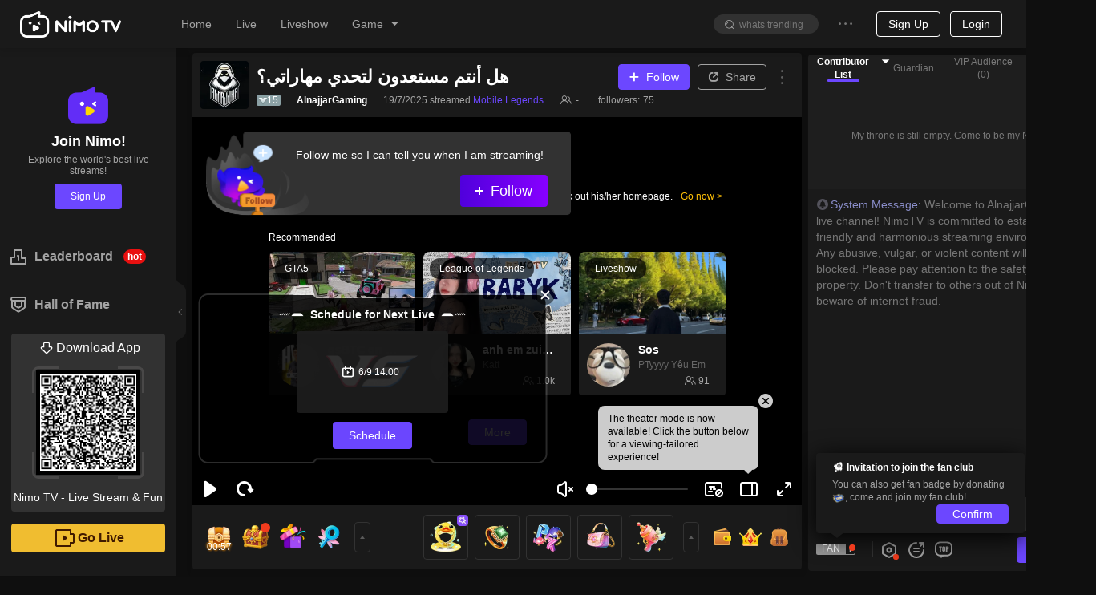

--- FILE ---
content_type: application/javascript; charset=utf-8
request_url: https://www.nimo.tv/nms/4303.8adbe275af54811f.js
body_size: 20611
content:
(self.webpackChunknimo_web_frontend=self.webpackChunknimo_web_frontend||[]).push([[4303],{3806:function(t){for(var e={glog:function(t){if(t<1)throw Error("glog("+t+")");return e.LOG_TABLE[t]},gexp:function(t){for(;t<0;)t+=255;for(;t>=256;)t-=255;return e.EXP_TABLE[t]},EXP_TABLE:Array(256),LOG_TABLE:Array(256)},n=0;n<8;n++)e.EXP_TABLE[n]=1<<n;for(var n=8;n<256;n++)e.EXP_TABLE[n]=e.EXP_TABLE[n-4]^e.EXP_TABLE[n-5]^e.EXP_TABLE[n-6]^e.EXP_TABLE[n-8];for(var n=0;n<255;n++)e.LOG_TABLE[e.EXP_TABLE[n]]=n;t.exports=e},12010:function(t,e,n){var r=n(82020);function i(t,e){this.totalCount=t,this.dataCount=e}i.RS_BLOCK_TABLE=[[1,26,19],[1,26,16],[1,26,13],[1,26,9],[1,44,34],[1,44,28],[1,44,22],[1,44,16],[1,70,55],[1,70,44],[2,35,17],[2,35,13],[1,100,80],[2,50,32],[2,50,24],[4,25,9],[1,134,108],[2,67,43],[2,33,15,2,34,16],[2,33,11,2,34,12],[2,86,68],[4,43,27],[4,43,19],[4,43,15],[2,98,78],[4,49,31],[2,32,14,4,33,15],[4,39,13,1,40,14],[2,121,97],[2,60,38,2,61,39],[4,40,18,2,41,19],[4,40,14,2,41,15],[2,146,116],[3,58,36,2,59,37],[4,36,16,4,37,17],[4,36,12,4,37,13],[2,86,68,2,87,69],[4,69,43,1,70,44],[6,43,19,2,44,20],[6,43,15,2,44,16],[4,101,81],[1,80,50,4,81,51],[4,50,22,4,51,23],[3,36,12,8,37,13],[2,116,92,2,117,93],[6,58,36,2,59,37],[4,46,20,6,47,21],[7,42,14,4,43,15],[4,133,107],[8,59,37,1,60,38],[8,44,20,4,45,21],[12,33,11,4,34,12],[3,145,115,1,146,116],[4,64,40,5,65,41],[11,36,16,5,37,17],[11,36,12,5,37,13],[5,109,87,1,110,88],[5,65,41,5,66,42],[5,54,24,7,55,25],[11,36,12],[5,122,98,1,123,99],[7,73,45,3,74,46],[15,43,19,2,44,20],[3,45,15,13,46,16],[1,135,107,5,136,108],[10,74,46,1,75,47],[1,50,22,15,51,23],[2,42,14,17,43,15],[5,150,120,1,151,121],[9,69,43,4,70,44],[17,50,22,1,51,23],[2,42,14,19,43,15],[3,141,113,4,142,114],[3,70,44,11,71,45],[17,47,21,4,48,22],[9,39,13,16,40,14],[3,135,107,5,136,108],[3,67,41,13,68,42],[15,54,24,5,55,25],[15,43,15,10,44,16],[4,144,116,4,145,117],[17,68,42],[17,50,22,6,51,23],[19,46,16,6,47,17],[2,139,111,7,140,112],[17,74,46],[7,54,24,16,55,25],[34,37,13],[4,151,121,5,152,122],[4,75,47,14,76,48],[11,54,24,14,55,25],[16,45,15,14,46,16],[6,147,117,4,148,118],[6,73,45,14,74,46],[11,54,24,16,55,25],[30,46,16,2,47,17],[8,132,106,4,133,107],[8,75,47,13,76,48],[7,54,24,22,55,25],[22,45,15,13,46,16],[10,142,114,2,143,115],[19,74,46,4,75,47],[28,50,22,6,51,23],[33,46,16,4,47,17],[8,152,122,4,153,123],[22,73,45,3,74,46],[8,53,23,26,54,24],[12,45,15,28,46,16],[3,147,117,10,148,118],[3,73,45,23,74,46],[4,54,24,31,55,25],[11,45,15,31,46,16],[7,146,116,7,147,117],[21,73,45,7,74,46],[1,53,23,37,54,24],[19,45,15,26,46,16],[5,145,115,10,146,116],[19,75,47,10,76,48],[15,54,24,25,55,25],[23,45,15,25,46,16],[13,145,115,3,146,116],[2,74,46,29,75,47],[42,54,24,1,55,25],[23,45,15,28,46,16],[17,145,115],[10,74,46,23,75,47],[10,54,24,35,55,25],[19,45,15,35,46,16],[17,145,115,1,146,116],[14,74,46,21,75,47],[29,54,24,19,55,25],[11,45,15,46,46,16],[13,145,115,6,146,116],[14,74,46,23,75,47],[44,54,24,7,55,25],[59,46,16,1,47,17],[12,151,121,7,152,122],[12,75,47,26,76,48],[39,54,24,14,55,25],[22,45,15,41,46,16],[6,151,121,14,152,122],[6,75,47,34,76,48],[46,54,24,10,55,25],[2,45,15,64,46,16],[17,152,122,4,153,123],[29,74,46,14,75,47],[49,54,24,10,55,25],[24,45,15,46,46,16],[4,152,122,18,153,123],[13,74,46,32,75,47],[48,54,24,14,55,25],[42,45,15,32,46,16],[20,147,117,4,148,118],[40,75,47,7,76,48],[43,54,24,22,55,25],[10,45,15,67,46,16],[19,148,118,6,149,119],[18,75,47,31,76,48],[34,54,24,34,55,25],[20,45,15,61,46,16]],i.getRSBlocks=function(t,e){var n=i.getRsBlockTable(t,e);if(void 0==n)throw Error("bad rs block @ typeNumber:"+t+"/errorCorrectLevel:"+e);for(var r=n.length/3,o=[],a=0;a<r;a++)for(var s=n[3*a+0],u=n[3*a+1],l=n[3*a+2],c=0;c<s;c++)o.push(new i(u,l));return o},i.getRsBlockTable=function(t,e){switch(e){case r.L:return i.RS_BLOCK_TABLE[(t-1)*4+0];case r.M:return i.RS_BLOCK_TABLE[(t-1)*4+1];case r.Q:return i.RS_BLOCK_TABLE[(t-1)*4+2];case r.H:return i.RS_BLOCK_TABLE[(t-1)*4+3];default:return}},t.exports=i},29163:function(t){t.exports={MODE_NUMBER:1,MODE_ALPHA_NUM:2,MODE_8BIT_BYTE:4,MODE_KANJI:8}},31235:function(t,e,n){"use strict";n.d(e,{A:function(){return K}});var r,i,o,a=n(85877),s=n(67871),u=n(64348),l=n(45091),c=n(82307),h=n(88342),f=n(95895),d=n(13007),v=n(61684),p=n(60301),m=n(92428);function g(t,e,n){return e=(0,l.default)(e),(0,u.default)(t,y()?Reflect.construct(e,n||[],(0,l.default)(t).constructor):e.apply(t,n))}function y(){try{var t=!Boolean.prototype.valueOf.call(Reflect.construct(Boolean,[],function(){}))}catch(t){}return(y=function(){return!!t})()}function b(t,e,n,r){var i=(0,c.A)((0,l.default)(1&r?t.prototype:t),e,n);return 2&r&&"function"==typeof i?function(t){return i.apply(n,t)}:i}var E=(0,v.default)(function t(e,n){(0,d.default)(this,t),(0,p.default)(this,"configRemote",void 0),(0,p.default)(this,"config",void 0),(0,p.default)(this,"headData",void 0),(0,p.default)(this,"frame",void 0),(0,p.default)(this,"textureMap",void 0),(0,p.default)(this,"canvas",void 0),(0,p.default)(this,"ctx",void 0),(0,p.default)(this,"srcData",void 0),"string"==typeof e?(this.configRemote=e,this.config={}):this.config=e||{},this.headData=n,this.frame=[],this.textureMap={}},[{key:"init",value:(r=(0,f.A)(m.mark(function t(){return m.wrap(function(t){for(;;)switch(t.prev=t.next){case 0:if(!this.configRemote){t.next=4;break}return t.next=3,this.getConfigBySrc(this.configRemote);case 3:this.config=t.sent;case 4:return t.next=6,this.parseSrc(this.config);case 6:return this.frame=this.config.frame||[],t.abrupt("return",this);case 8:case"end":return t.stop()}},t,this)})),function(){return r.apply(this,arguments)})},{key:"initCanvas",value:function(){if(!this.canvas){var t=document.createElement("canvas"),e=t.getContext("2d",{willReadFrequently:!0});t.style.display="none",document.body.appendChild(t),this.ctx=e,this.canvas=t}}},{key:"loadImg",value:function(t){return new Promise(function(e,n){var r=new Image;r.crossOrigin="anonymous",r.onload=function(){e(r)},r.onerror=function(e){console.error("frame 资源加载失败:"+t),n(Error("frame 资源加载失败:"+t))},r.src=t})}},{key:"parseSrc",value:function(t){var e,n=this,r=this.srcData={};return Promise.all((t.src||[]).map((e=(0,f.A)(m.mark(function e(i){var o;return m.wrap(function(e){for(;;)switch(e.prev=e.next){case 0:if(i.img=null,!(!n.headData[i.srcTag.slice(1,i.srcTag.length-1)]&&!n.headData[i.srcTag])){e.next=5;break}console.warn("vap: 融合信息没有传入：".concat(i.srcTag)),e.next=25;break;case 5:if("txt"!==i.srcType){e.next=12;break}n.headData.fontStyle&&!i.fontStyle&&(i.fontStyle=n.headData.fontStyle),i.textStr=n.headData[i.srcTag]||i.srcTag.replace(/\[(.*)\]/,function(t,e){return n.headData[e]}),n.initCanvas(),i.img=n.makeTextImg(i,t),e.next=24;break;case 12:if("img"!==i.srcType){e.next=24;break}return i.imgUrl=n.headData[i.srcTag]||i.srcTag.replace(/\[(.*)\]/,function(t,e){return n.headData[e]}),e.prev=14,e.next=17,n.loadImg(i.imgUrl);case 17:i.img=o=e.sent,"centerFull"===i.fitType&&i.w&&i.h&&o.width&&o.height&&(i.w=o.width,i.h=o.height),e.next=24;break;case 22:e.prev=22,e.t0=e.catch(14);case 24:i.img&&(r[i.srcId]=i);case 25:case"end":return e.stop()}},e,null,[[14,22]])})),function(t){return e.apply(this,arguments)}))).finally(function(){n.canvas&&n.canvas.parentNode.removeChild(n.canvas)})}},{key:"getConfigBySrc",value:function(t){return new Promise(function(e,n){var r=new XMLHttpRequest;r.open("GET",t,!0),r.responseType="json",r.onload=function(){r.status>=200&&r.status<300||304===r.status&&r.response?e(r.response):n(Error("http response invalid"+r.status))},r.send()})}},{key:"makeTextImg",value:function(t,e){var n=t.textStr,r=t.w,i=t.h,o=t.color,a=t.style,s=t.fontStyle,u=this.ctx,l=function(){var t=Math.min(r/n.length,i-8),e=["".concat(t,"px"),"Arial"];return"b"===a&&e.unshift("bold"),e.join(" ")};return"function"==typeof s?s.call(null,u,t,l,e):(u.canvas.width=r,u.canvas.height=i,u.textBaseline="middle",u.textAlign="center",s?"string"==typeof s?(u.font=s,u.fillStyle=o):"object"==typeof s&&(u.font=s.font||l(),u.fillStyle=s.color||o):(u.font=l(),u.fillStyle=o),u.clearRect(0,0,u.canvas.width,u.canvas.height),u.fillText(n,r/2,i/2)),u.getImageData(0,0,r,i)}},{key:"getFrame",value:function(t){return this.frame.find(function(e){return e.i===t})}}]);function x(t,e,n){var r=t.createShader(e);return t.shaderSource(r,n),t.compileShader(r),r}function C(t,e,n){var r=t.createTexture(),i=t.TEXTURE0+e;return t.activeTexture(i),t.bindTexture(t.TEXTURE_2D,r),t.texParameteri(t.TEXTURE_2D,t.TEXTURE_MIN_FILTER,t.NEAREST),t.texParameteri(t.TEXTURE_2D,t.TEXTURE_MAG_FILTER,t.NEAREST),t.texParameteri(t.TEXTURE_2D,t.TEXTURE_WRAP_S,t.CLAMP_TO_EDGE),t.texParameteri(t.TEXTURE_2D,t.TEXTURE_WRAP_T,t.CLAMP_TO_EDGE),n&&t.texImage2D(t.TEXTURE_2D,0,t.RGBA,t.RGBA,t.UNSIGNED_BYTE,n),r}function T(t,e){var n=e.shaders,r=e.program,i=void 0===r?null:r,o=e.textures,a=e.buffers;try{(void 0===o?[]:o).forEach(function(e){t.deleteTexture(e)}),(void 0===a?[]:a).forEach(function(e){t.deleteBuffer(e)}),i&&((void 0===n?[]:n).forEach(function(e){t.detachShader(i,e),t.deleteShader(e)}),t.deleteProgram(i))}catch(t){}}var w=(0,v.default)(function t(){(0,d.default)(this,t),(0,p.default)(this,"options",void 0),(0,p.default)(this,"requestAnim",void 0),(0,p.default)(this,"container",void 0),(0,p.default)(this,"video",void 0),(0,p.default)(this,"events",{}),(0,p.default)(this,"_drawFrame",void 0),(0,p.default)(this,"animId",void 0),(0,p.default)(this,"useFrameCallback",void 0),(0,p.default)(this,"firstPlaying",!0),(0,p.default)(this,"setBegin",void 0),(0,p.default)(this,"isPreload",void 0),(0,p.default)(this,"customEvent",["frame","percentage","playError",""])},[{key:"setOptions",value:function(t){return t.container&&t.src||console.warn("[Alpha video]: options container and src cannot be empty!"),this.options=Object.assign({src:"",loop:!1,fps:20,container:null,precache:!1,mute:!1,config:"",accurate:!1,offset:0},t),this.setBegin=!0,this.useFrameCallback=!1,this.container=this.options.container,this.options.src&&this.options.config&&this.options.container||console.error("参数出错：src(视频地址)、config(配置文件地址)、container(dom容器)"),this}},{key:"precacheSource",value:function(t){return fetch(t).then(function(t){if(t.ok)return t.blob();throw Error("http response invalid"+t.status)}).then(function(t){return URL.createObjectURL(t)})}},{key:"revokeVideoSrc",value:function(){if(this.isPreload){this.isPreload=!1;var t=this.video,e=t.src;t.removeAttribute("src"),P(e)}}},{key:"initVideo",value:function(){var t,e=this,n=this.options,r=this.video;return r?this.revokeVideoSrc():r=this.video=document.createElement("video"),r.crossOrigin="anonymous",r.autoplay=!1,r.preload="auto",r.setAttribute("playsinline",""),r.setAttribute("webkit-playsinline",""),n.mute?(r.muted=!0,r.volume=0):null!=n.volume&&(r.volume=n.volume),r.style.display="none",r.loop=!!n.loop,n.precache?(this.isPreload=!0,t=this.precacheSource(n.src).then(function(t){r===e.video?(r.src=t,document.body.appendChild(r),r.load()):P(t)}).catch(function(t){throw e.trigger("error",t),console.error(t),t})):(this.isPreload=!1,r.src=n.src,document.body.appendChild(this.video),r.load()),this.firstPlaying=!0,"requestVideoFrameCallback"in this.video&&(this.useFrameCallback=!!this.options.accurate),this.cancelRequestAnimation(),this.offAll(),["playing","error","canplay"].forEach(function(t){e.on(t,e["on"+t].bind(e))}),t}},{key:"drawFrame",value:function(t,e,n){this._drawFrame=this._drawFrame||this.drawFrame.bind(this),this.useFrameCallback?this.animId=this.video.requestVideoFrameCallback(this._drawFrame):this.animId=this.requestAnim(this._drawFrame)}},{key:"play",value:function(){var t=this;this.useFrameCallback?(this._drawFrame=this._drawFrame||this.drawFrame.bind(this),this.cancelRequestAnimation(),this.animId=this.video.requestVideoFrameCallback(this._drawFrame)):this.requestAnim=this.requestAnimFunc();var e=this.video&&this.video.play();e&&e.then&&e.catch(function(e){t.video&&(t.video.muted=!0,t.video.volume=0,t.video.play().catch(function(e){t.trigger("playError",e)}))})}},{key:"pause",value:function(){this.video&&this.video.pause()}},{key:"setTime",value:function(t){this.video&&(this.video.currentTime=t)}},{key:"requestAnimFunc",value:function(){var t=this,e=this.options.fps,n=void 0===e?30:e;if(window.requestAnimationFrame){var r,i,o,a=1e3/n;return function(e){return void 0===i&&(i=Date.now()),requestAnimationFrame(function(){(o=(r=Date.now())-i)>a?(i=r-o%a,e()):t.animId=t.requestAnim(e)})}}return function(t){return window.setTimeout(t,1e3/n)}}},{key:"cancelRequestAnimation",value:function(){if(this.animId){if(this.useFrameCallback){if(this.video)try{this.video.cancelVideoFrameCallback(this.animId)}catch(t){console.error(t)}}else window.cancelAnimationFrame?cancelAnimationFrame(this.animId):clearTimeout(this.animId);this.animId=0}}},{key:"clear",value:function(){this.cancelRequestAnimation()}},{key:"destroy",value:function(){this.cancelRequestAnimation(),this.video&&(this.offAll(),this.revokeVideoSrc(),this.video.parentNode&&this.video.parentNode.removeChild(this.video),this.video=null),this.options.onDestroy&&this.options.onDestroy()}},{key:"on",value:function(t,e){var n=this.events[t]||[];return n.push(e),this.events[t]=n,-1===this.customEvent.indexOf(t)&&this.video.addEventListener(t,e),this}},{key:"once",value:function(t,e){var n=this,r=function(){n.off(t,r),e.apply(void 0,arguments)};return this.on(t,r)}},{key:"off",value:function(t,e){var n=this.events[t],r=n&&n.indexOf(e);n&&r>-1&&n.splice(r,1),this.video&&-1===this.customEvent.indexOf(t)&&this.video.removeEventListener(t,e)}},{key:"trigger",value:function(t){for(var e=arguments.length,n=Array(e>1?e-1:0),r=1;r<e;r++)n[r-1]=arguments[r];try{(this.events[t]||[]).forEach(function(t){t.apply(void 0,n)})}catch(t){console.error(t)}}},{key:"offAll",value:function(){var t=this;return Object.keys(this.events).forEach(function(e){var n=t.events[e];n&&n.length&&n.forEach(function(n){t.video.removeEventListener(e,n)})}),this.events={},this}},{key:"onplaying",value:function(){this.firstPlaying&&(this.firstPlaying=!1),this.useFrameCallback||(this.cancelRequestAnimation(),this.drawFrame(null,null))}},{key:"oncanplay",value:function(){var t=this.options.beginPoint;t&&this.setBegin&&(this.setBegin=!1,this.video.currentTime=t)}},{key:"onerror",value:function(t){console.error("[Alpha video]: play error: ",t),this.destroy(),this.options.onLoadError&&this.options.onLoadError(t)}}]);function P(t){t&&/^blob:/.test(t)&&URL.revokeObjectURL(t)}function _(t,e,n,r,i,o){return[t/i,(t+n)/i,(o-e-r)/o,(o-e)/o]}var A=function(t){function e(t){var n;return(0,d.default)(this,e),n=g(this,e),(0,p.default)(n,"canvas",void 0),(0,p.default)(n,"gl",void 0),(0,p.default)(n,"vertexShader",void 0),(0,p.default)(n,"fragmentShader",void 0),(0,p.default)(n,"program",void 0),(0,p.default)(n,"textures",[]),(0,p.default)(n,"videoTexture",void 0),(0,p.default)(n,"vertexBuffer",void 0),(0,p.default)(n,"vapFrameParser",void 0),(0,p.default)(n,"imagePosLoc",void 0),(0,p.default)(n,"initPromise",void 0),(0,p.default)(n,"videoInitPromise",void 0),t&&n.init(t),n}return(0,h.default)(e,t),(0,v.default)(e,[{key:"init",value:function(t){var e,n=this;if(t&&this.setOptions(t),!(null==(e=this.options)?void 0:e.config))throw Error("options.config cannot be empty.");if(t){var r=this.initVideo();if(this.videoInitPromise=r,r){var i=function(){r===n.videoInitPromise&&(n.videoInitPromise=null)};r.then(i,i)}this.vapFrameParser=new E(this.options.config,this.options);var o=this.vapFrameParser.init().then(function(){o===n.initPromise&&(n.initWebGL(),n.initTexture(),n.initVideoTexture(),n.options.fps=n.vapFrameParser.config.info.fps||30,n.initPromise=null)}).catch(function(t){o===n.initPromise&&(n.vapFrameParser=null,n.trigger("error",t),console.error("[Alpha video] parse vap frame error.",t),n.initPromise=null)});this.initPromise=o}return this}},{key:"play",value:function(t){var n=this;return t&&this.init(t),this.initPromise||this.videoInitPromise?Promise.all([this.initPromise,this.videoInitPromise]).then(function(){b(e,"play",n,3)([])}):b(e,"play",this,3)([]),this}},{key:"initWebGL",value:function(){var t,e,n,r,i=this.canvas,o=this.gl,a=this.vertexShader,s=this.fragmentShader,u=this.program,l=this.options,c=l.width,h=l.height,f=l.onCanvas;i||(i=document.createElement("canvas"));var d=this.vapFrameParser,v=d.config.info,p=v.w,m=v.h;i.width=c||p,i.height=h||m,this.container.appendChild(i),o||((o=i.getContext("webgl")||i.getContext("experimental-webgl")).disable(o.BLEND),o.blendFuncSeparate(o.SRC_ALPHA,o.ONE_MINUS_SRC_ALPHA,o.SRC_ALPHA,o.ONE_MINUS_SRC_ALPHA),o.pixelStorei(o.UNPACK_FLIP_Y_WEBGL,!0)),o.viewport(0,0,i.width,i.height),a||(a=this.initVertexShader(o)),s&&u&&T(o,{program:u,shaders:[s]});var g=d.srcData;return s=this.initFragmentShader(o,Object.keys(g).length),t=o,e=a,n=s,r=t.createProgram(),t.attachShader(r,e),t.attachShader(r,n),t.linkProgram(r),t.useProgram(r),u=r,this.canvas=i,this.gl=o,this.vertexShader=a,this.fragmentShader=s,this.program=u,this.imagePosLoc=null,f&&f(this.canvas),o}},{key:"initVertexShader",value:function(t){return x(t,t.VERTEX_SHADER,"attribute vec2 a_position; // 接受顶点坐标\n             attribute vec2 a_texCoord; // 接受纹理坐标\n             attribute vec2 a_alpha_texCoord; // 接受纹理坐标\n             varying vec2 v_alpha_texCoord; // 接受纹理坐标\n             varying   vec2 v_texcoord; // 传递纹理坐标给片元着色器\n             void main(void){\n                gl_Position = vec4(a_position, 0.0, 1.0); // 设置坐标\n                v_texcoord = a_texCoord; // 设置纹理坐标\n                v_alpha_texCoord = a_alpha_texCoord; // 设置纹理坐标\n             }")}},{key:"initFragmentShader",value:function(t,e){var n="",r="";if(e>0){for(var i=9*e,o=[],a=[],s=0;s<e;s++)o.push("if(ndx == ".concat(s+1,"){\n                color = texture2D(u_image").concat(s+1,",uv);\n            }")),a.push("uniform sampler2D u_image".concat(s+1,";"));r="\n            ".concat(a.join("\n"),"\n            uniform float image_pos[").concat(i,"];\n            vec4 getSampleFromArray(int ndx, vec2 uv) {\n                vec4 color;\n                ").concat(o.join(" else "),"\n                return color;\n            }\n            "),n="\n            vec4 srcColor,maskColor;\n            vec2 srcTexcoord,maskTexcoord;\n            int srcIndex;\n            float x1,x2,y1,y2,mx1,mx2,my1,my2; //显示的区域\n\n            for(int i=0;i<".concat(i,";i+= ").concat(9,"){\n                if ((int(image_pos[i]) > 0)) {\n                  srcIndex = int(image_pos[i]);\n    \n                    x1 = image_pos[i+1];\n                    x2 = image_pos[i+2];\n                    y1 = image_pos[i+3];\n                    y2 = image_pos[i+4];\n                    \n                    mx1 = image_pos[i+5];\n                    mx2 = image_pos[i+6];\n                    my1 = image_pos[i+7];\n                    my2 = image_pos[i+8];\n    \n    \n                    if (v_texcoord.s>x1 && v_texcoord.s<x2 && v_texcoord.t>y1 && v_texcoord.t<y2) {\n                        srcTexcoord = vec2((v_texcoord.s-x1)/(x2-x1),(v_texcoord.t-y1)/(y2-y1));\n                         maskTexcoord = vec2(mx1+srcTexcoord.s*(mx2-mx1),my1+srcTexcoord.t*(my2-my1));\n                         srcColor = getSampleFromArray(srcIndex,srcTexcoord);\n                         maskColor = texture2D(u_image_video, maskTexcoord);\n                         srcColor.a = srcColor.a*(maskColor.r);\n                      \n                         bgColor = vec4(srcColor.rgb*srcColor.a,srcColor.a) + (1.0-srcColor.a)*bgColor;\n                      \n                    }   \n                }\n            }\n            ")}var u="\n        precision lowp float;\n        varying vec2 v_texcoord;\n        varying vec2 v_alpha_texCoord;\n        uniform sampler2D u_image_video;\n        ".concat(r,"\n        \n        void main(void) {\n            vec4 bgColor = ").concat("vec4(texture2D(u_image_video, v_texcoord).rgb, texture2D(u_image_video,v_alpha_texCoord).r);","\n            ").concat(n,"\n            gl_FragColor = bgColor;\n        }\n        ");return x(t,t.FRAGMENT_SHADER,u)}},{key:"initTexture",value:function(){var t=this.gl,e=this.vapFrameParser,n=this.textures;if(e&&e.srcData){var r=e.srcData,i=1;for(var o in r){var a=r[o];n[i-1]?(t.activeTexture(t.TEXTURE0+i),t.texImage2D(t.TEXTURE_2D,0,t.RGBA,t.RGBA,t.UNSIGNED_BYTE,a.img)):this.textures.push(C(t,i,a.img));var s=t.getUniformLocation(this.program,"u_image".concat(i));t.uniform1i(s,i),this.vapFrameParser.textureMap[a.srcId]=i++}}}},{key:"initVideoTexture",value:function(){var t=this.gl,e=this.vapFrameParser,n=this.program;if(e&&e.config&&e.config.info){this.videoTexture||(this.videoTexture=C(t,0));var r=t.getUniformLocation(n,"u_image_video");t.uniform1i(r,0),t.activeTexture(t.TEXTURE0);var i=e.config.info,o=i.videoW,s=i.videoH,u=(0,a.A)(i.rgbFrame,4),l=u[0],c=u[1],h=u[2],f=u[3],d=(0,a.A)(i.aFrame,4),v=d[0],p=d[1],m=d[2],g=d[3],y=_(l,c,h,f,o,s),b=_(v,p,m,g,o,s),E=new Float32Array([-1,1,y[0],y[3],b[0],b[3]].concat([1,1,y[1],y[3],b[1],b[3]],[-1,-1,y[0],y[2],b[0],b[2]],[1,-1,y[1],y[2],b[1],b[2]]));this.vertexBuffer||(this.vertexBuffer=t.createBuffer(),t.bindBuffer(t.ARRAY_BUFFER,this.vertexBuffer)),t.bufferData(t.ARRAY_BUFFER,E,t.STATIC_DRAW);var x=E.BYTES_PER_ELEMENT,T=t.getAttribLocation(n,"a_position");t.enableVertexAttribArray(T),t.vertexAttribPointer(T,2,t.FLOAT,!1,6*x,0);var w=t.getAttribLocation(n,"a_texCoord");t.enableVertexAttribArray(w),t.vertexAttribPointer(w,2,t.FLOAT,!1,6*x,2*x);var P=t.getAttribLocation(n,"a_alpha_texCoord");t.enableVertexAttribArray(P),t.vertexAttribPointer(P,2,t.FLOAT,!1,6*x,4*x)}}},{key:"render",value:function(){var t=this.video;t&&t.readyState>0&&this.drawFrame(null,null,!0)}},{key:"drawFrame",value:function(t,n,r){var i,o=this.gl,s=this.vapFrameParser,u=this.video,l=this.options;if(!o){r||b(e,"drawFrame",this,3)([t,n]);return}var c=Math.round((null!=(i=null==n?void 0:n.mediaTime)?i:u.currentTime)*l.fps)+l.offset,h=s.getFrame(c);if(null==h?void 0:h.obj){var f=[],d=s.config.info,v=d.videoW,p=d.videoH,m=d.rgbFrame;h.obj.forEach(function(t){var e=s.textureMap[t.srcId];if(e>0){var n=s.srcData[t.srcId];f[f.length]=e;var r=(0,a.A)(m,2),i=r[0],o=r[1],u=(0,a.A)(t.frame,4),l=u[0],c=u[1],h=u[2],d=u[3],g=(0,a.A)(t.mFrame,4),y=g[0],b=g[1],E=g[2],x=g[3],C=function(t,e,n,r,i,o,a,s,u){if(!u)return _(t,e,n,r,i,o);var l=Math.max(n/a,r/s),c=a*l,h=s*l;return _(t+(n-c)/2,e+(r-h)/2,c,h,i,o)}(l+i,c+o,h,d,v,p,n.w,n.h,"centerFull"===n.fitType),T=_(y,b,E,x,v,p);f=f.concat(C).concat(T)}}),f.length&&(this.imagePosLoc=this.imagePosLoc||o.getUniformLocation(this.program,"image_pos"),o.uniform1fv(this.imagePosLoc,new Float32Array(f)))}r||this.trigger("frame",c+1,h,s.config),o.clear(o.COLOR_BUFFER_BIT),o.texImage2D(o.TEXTURE_2D,0,o.RGB,o.RGB,o.UNSIGNED_BYTE,u),o.drawArrays(o.TRIANGLE_STRIP,0,4),r||u.paused||!l.loop&&u.ended||b(e,"drawFrame",this,3)([t,n])}},{key:"clear",value:function(){b(e,"clear",this,3)([]);var t=this.gl;t.clear(t.COLOR_BUFFER_BIT)}},{key:"destroy",value:function(){b(e,"destroy",this,3)([]);var t=this.canvas,n=this.gl,r=this.vertexShader,i=this.fragmentShader,o=this.program,a=this.textures,u=this.videoTexture,l=this.vertexBuffer;t&&(t.parentNode&&t.parentNode.removeChild(t),this.canvas=null),n&&T(n,{program:o,shaders:[r,i],textures:[].concat((0,s.A)(a),[u]),buffers:[l]}),this.gl=null,this.vertexShader=null,this.fragmentShader=null,this.program=null,this.imagePosLoc=null,this.vertexBuffer=null,this.videoTexture=null,this.textures=[]}}])}(w),k=function(t){function e(t){var n;return(0,d.default)(this,e),n=g(this,e),(0,p.default)(n,"canvas",void 0),(0,p.default)(n,"showContext",void 0),(0,p.default)(n,"tempContext",void 0),(0,p.default)(n,"rendererContext",void 0),(0,p.default)(n,"rendererCanvas",void 0),(0,p.default)(n,"vapFrameParser",void 0),(0,p.default)(n,"initPromise",void 0),(0,p.default)(n,"videoInitPromise",void 0),(0,p.default)(n,"canvasForResize",void 0),(0,p.default)(n,"canvasForResizeContext",void 0),(0,p.default)(n,"isSizeSame",void 0),(0,p.default)(n,"isRASizeSame",void 0),t&&n.init(t),n}return(0,h.default)(e,t),(0,v.default)(e,[{key:"init",value:function(t){var e,n=this;if(t&&this.setOptions(t),!(null==(e=this.options)?void 0:e.config))throw Error("options.config cannot be empty.");if(t){var r=this.initVideo();if(this.videoInitPromise=r,r){var i=function(){r===n.videoInitPromise&&(n.videoInitPromise=null)};r.then(i,i)}this.vapFrameParser=new E(this.options.config,this.options);var o=this.vapFrameParser.init().then(function(){o===n.initPromise&&(n.initCanvas(),n.options.fps=n.vapFrameParser.config.info.fps||30,n.initPromise=null)}).catch(function(t){o===n.initPromise&&(n.vapFrameParser=null,n.trigger("error",t),console.error("[Alpha video] parse vap frame error.",t),n.initPromise=null)});this.initPromise=o}return this}},{key:"getCanvasResize",value:function(){if(!this.canvasForResize){var t=document.createElement("canvas");this.canvasForResizeContext=t.getContext("2d",{willReadFrequently:!0}),this.canvasForResize=t}return this.canvasForResize}},{key:"resizeImageData",value:function(t,e,n){var r=this.getCanvasResize();r.width=e,r.height=n;var i=this.canvasForResizeContext,o=this.rendererCanvas;return o.width=t.width,o.height=t.height,this.rendererContext.putImageData(t,0,0),i.clearRect(0,0,r.width,r.height),i.drawImage(o,0,0,e,n),i.getImageData(0,0,e,n)}},{key:"play",value:function(t){var n=this;return t&&this.init(t),this.initPromise||this.videoInitPromise?Promise.all([this.initPromise,this.videoInitPromise]).then(function(){b(e,"play",n,3)([])}):b(e,"play",this,3)([]),this}},{key:"initCanvas",value:function(){var t=this.canvas,e=this.showContext,n=this.options,r=n.width,i=n.height,o=n.onCanvas;t||(t=document.createElement("canvas")),e=t.getContext("2d");var a=this.vapFrameParser.config.info,s=a.rgbFrame,u=a.aFrame,l=a.w,c=a.h,h=a.videoW,f=a.videoH,d=r||l,v=i||c;this.showContext=e,t.width=d,t.height=v,this.container.appendChild(t),this.canvas=t;var p=document.createElement("canvas"),m=p.getContext("2d",{willReadFrequently:!0});return p.width=h,p.height=f,this.tempContext=m,this.isSizeSame=s[2]===d&&s[3]===v,this.isRASizeSame=s[3]===u[3]&&u[2]===s[2],this.isSizeSame&&this.isRASizeSame||(this.rendererCanvas=document.createElement("canvas"),this.rendererContext=this.rendererCanvas.getContext("2d")),o&&o(this.canvas),e}},{key:"render",value:function(){var t=this.video;t&&t.readyState>0&&this.drawFrame(null,null,!0)}},{key:"drawFrame",value:function(t,n,r){var i,o=this.showContext,a=this.video,s=this.options,u=this.canvas,l=this.vapFrameParser;if(!o){r||b(e,"drawFrame",this,3)([t,n]);return}var c=Math.round((null!=(i=null==n?void 0:n.mediaTime)?i:a.currentTime)*s.fps)+s.offset,h=l.getFrame(c),f=l.config.info,d=f.aFrame,v=f.rgbFrame;this.tempContext.drawImage(this.video,0,0);var p=this.tempContext.getImageData(v[0],v[1],v[2],v[3]),m=p.data,g=this.tempContext.getImageData(d[0],d[1],d[2],d[3]);this.isRASizeSame||(g=this.resizeImageData(g,v[2],v[3]));for(var y=g.data,E=3,x=m.length;E<x;E+=4)m[E]=y[E-1];this.isSizeSame?this.showContext.putImageData(p,0,0):(this.rendererCanvas.width=p.width,this.rendererCanvas.height=p.height,this.rendererContext.putImageData(p,0,0),this.showContext.clearRect(0,0,u.width,u.height),this.showContext.drawImage(this.rendererCanvas,0,0,u.width,u.height)),r||this.trigger("frame",c+1,h,l.config),r||a.paused||!s.loop&&a.ended||b(e,"drawFrame",this,3)([t,n])}},{key:"clear",value:function(){b(e,"clear",this,3)([]);var t=this.showContext,n=this.canvas;t&&t.clearRect(0,0,n.width,n.height)}},{key:"destroy",value:function(){b(e,"destroy",this,3)([]),this.showContext=null;var t=this.canvas;t&&(t.parentNode&&t.parentNode.removeChild(t),this.canvas=null),this.tempContext=null,this.rendererCanvas=null,this.rendererContext=null,this.canvasForResize=null,this.canvasForResizeContext=null}}])}(w),S=n(38931),L=n.n(S),R=n(72047),O=n(49316),D=n(57147),M=n.n(D),F=n(32605),B=n.n(F),N=function(t){var e=(0,R.useRef)(t);return e.current=t,e},I=globalThis.ResizeObserver,j=function(t){var e=N(t),r=(0,R.useState)(null),i=(0,a.A)(r,2),o=i[0],s=i[1];return(0,R.useLayoutEffect)(function(){"function"!=typeof I&&n.e(74554).then(n.bind(n,74554)).then(function(t){I=t.default})},[]),(0,R.useLayoutEffect)(function(){if(!o)return function(){};var t,r=!1,i=function(){r||(t=new I(function(t){var n=e.current;n&&n(t)})).observe(o)};return"function"!=typeof I?n.e(74554).then(n.bind(n,74554)).then(function(t){I=t.default,i()}):i(),function(){r=!0,t&&t.disconnect()}},[e,o]),s},z=(0,R.forwardRef)(function(t,e){var n=t.update,r=(0,R.useRef)(),i=j(function(t){var e=(0,a.A)(t,1)[0].contentRect.width;e!==r.current&&(r.current=e,n(t))});return(0,R.useImperativeHandle)(e,function(){return{setNode:i}},[i]),null}),U=function(t){for(var e=t.max,n=t.getValue,r=t.match,i=0,o=e;i<=o;){var a=Math.floor((i+o)/2),s=n(a);if(s===r)return a;s<r?i=a+1:o=a-1}return o},V=function(t,e,n){var r=t.measureText(e).width;if(r<=n||r<=t.measureText("…").width)return e;var i=U({max:e.length,getValue:function(n){return t.measureText(e.substring(0,n)).width},match:n-t.measureText("…").width});return e.substring(0,i)+"…"},H=n(5134),G=n.n(H);function X(t,e,n,r,i){(0,R.useEffect)(function(){var e=t.current;if(r&&null!=e&&e.video)return i?e.once(n,r):e.on(n,r),function(){e.off(n,r)}},[n,r,e,t,i])}var W=n(50039),q=["src","config","accurate","precache","mute","fps","height","width","loop","beginPoint","fontStyle","volume"],Y="nimo-video-animation-player",K=(0,R.forwardRef)(function(t,e){var n,r,s,u,l,c,h,f=t.autoPlay,d=void 0===f||f,v=t.firstFrame,p=void 0===v||v,m=t.className,g=t.style,y=t.minTxtNumber,b=t.fontSizeRatio,E=t.showFallbackOnError,x=t.tryPlayOnTouch,C=t.onError,T=t.onFinished,w=t.onPlaying,P=t.onPlayError,_=t.onFrame,S=t.onceFrame,D=t.onLoad,F=t.fallback,N=t.ext,I=Object.assign({},t,{autoPlay:d,firstFrame:p}),j=(0,R.useRef)(I);j.current=I;var U=(0,R.useRef)(null),H=(0,R.useRef)(null),K=(0,R.useRef)(),J=(s=(0,R.useRef)(),n=t,r={},q.forEach(function(t){M()(n,t)&&(r[t]=n[t])}),u=r,s.current&&B()(s.current,u)||(s.current=u),s.current),Q=(0,R.useState)(),Z=(0,a.A)(Q,2),$=Z[0],tt=Z[1],te=(0,R.useState)(!1),tn=(0,a.A)(te,2),tr=tn[0],ti=tn[1],to=d&&x&&tr;(0,R.useLayoutEffect)(function(){if(to){var t=function t(){document.removeEventListener("touchstart",t),H.current&&H.current.play()};return document.addEventListener("touchstart",t),function(){document.removeEventListener("touchstart",t)}}return function(){}},[to]);var ta=(0,R.useCallback)(function(){ti(!0)},[]),ts=(0,R.useCallback)(function(){ti(!1)},[]),tu=(0,R.useState)(function(){return!!j.current.fallback}),tl=(0,a.A)(tu,2),tc=tl[0],th=tl[1],tf=(0,R.useMemo)(function(){var t;switch(!0){case void 0!==b:t=function(t,e,n,r){var i=e.h,o=e.w,a=e.textStr,s=e.color,u=e.style;t.canvas.width=o,t.canvas.height=i,t.textBaseline="middle",t.textAlign="center",t.fillStyle=s;var l=b*r.info.w;t.font="".concat("b"===u?"bold ":"").concat(l,"px ").concat("Arial"),t.clearRect(0,0,t.canvas.width,t.canvas.height),t.fillText(V(t,a,o),o/2,i/2)};break;case void 0!==y:t=function(){var t=arguments.length>0&&void 0!==arguments[0]?arguments[0]:10;return function(e,n){var r=n.h,i=n.w,o=n.textStr,a=n.color,s=n.style;e.canvas.width=i,e.canvas.height=r,e.textBaseline="middle",e.textAlign="center",e.fillStyle=a;var u=Math.min(i/t,.7*r);e.font="".concat("b"===s?"bold ":"").concat(u,"px ").concat("Arial"),e.clearRect(0,0,e.canvas.width,e.canvas.height),e.fillText(V(e,o,i),i/2,r/2)}}(y)}return Object.assign({accurate:!0,mute:!0,fontStyle:t},N,J)},[J,N,y]),td=(0,R.useRef)(),tv=(0,R.useRef)(C);tv.current=C;var tp=function(t){var e=tv.current;e&&e(t)},tm=function(){var t=td.current,e=K.current;if(e&&t){var n=t.offsetWidth,r=e.width&&Number(e.width);if(n>0&&r>0&&j.current.autoSetHeight){var i=e.height&&Number(e.height);i>0&&tt(i*n/r)}e.style.transform="scale(".concat(n>0&&r>0?n/r:1,")")}},tg=(0,R.useCallback)(function(t){if(td.current&&t){var e,n=Object.assign({container:td.current,onLoadError:tp,onCanvas:function(t){K.current=t,tm()}},t);try{H.current||(H.current=!function(){if(void 0!==i)return i;try{if(!window.WebGLRenderingContext)return!1;var t=document.createElement("canvas"),e=t.getContext("webgl")||t.getContext("experimental-webgl");i=!!e,e=null}catch(t){i=!1}return i}()?new k(e):new A(void 0));var r=H.current;r.init(n),j.current.autoPlay&&r.play()}catch(t){tp(t)}}},[]);(0,R.useEffect)(function(){return tg(tf),function(){if(th(!!j.current.fallback),tt(void 0),H.current)try{H.current.destroy()}catch(t){console.error(t)}}},[tf]),X(H,tf,"ended",T),X(H,tf,"playing",w),X(H,tf,"playError",P),X(H,tf,"playError",ta),X(H,tf,"playing",ts),X(H,tf,"canplay",D),X(H,tf,"frame",_),X(H,tf,"frame",S,!0),X(H,tf,"frame",(0,R.useCallback)(function(){th(!1)},[]),!0),(0,R.useEffect)(function(){if(!d&&p){var t=H.current,e=null==t?void 0:t.video;if(e)return function(t,e){if(void 0===o&&(o="requestVideoFrameCallback"in HTMLVideoElement.prototype),o){var n=t.requestVideoFrameCallback(e);return function(){t.cancelVideoFrameCallback(n)}}var r,i="Safari"===G().browser.name||"WebKit"===G().engine.name||/iPhone|iPod|iPad/.test(navigator.platform),a=i?"loadedmetadata":"canplay",s=function n(){t.removeEventListener(a,n),e()};t.addEventListener(a,s);var u="canplay",l=function(){t.removeEventListener(u,s),r=setTimeout(function(){r=null,e()},50)};return i&&t.addEventListener(u,l),function(){t.removeEventListener(a,s),i&&t.removeEventListener(u,l),r&&clearTimeout(r)}}(e,function(){t.video&&e.paused&&t.render()})}},[tf]),(0,R.useImperativeHandle)(e,function(){var t=function(){var t;null==(t=H.current)||t.play()};return{vapRef:H,play:t,startAnimation:t,updateCanvasScale:tm,pause:function(){var t;null==(t=H.current)||t.pause()},destroy:function(){var t;null==(t=H.current)||t.destroy()},setTime:function(t){var e;null==(e=H.current)||e.setTime(t)}}},[]);var ty=F&&(tc||E&&tr),tb=(0,R.useMemo)(function(){return void 0!==$?Object.assign({},g,{height:$}):g},[$,g]);return(0,W.jsxs)(W.Fragment,{children:[(0,W.jsx)(z,{ref:U,update:tm}),(0,W.jsx)("div",{ref:(0,R.useCallback)(function(t){var e;null==(e=U.current)||e.setNode(t),td.current=t},[]),style:tb,className:L()(Y,m,ty&&"".concat(Y,"__hidden"))}),F?(l={style:null!=(c=F.props)&&c.style?Object.assign({},tb,F.props.style):tb,className:L()(m,null==(h=F.props)?void 0:h.className,!ty&&"".concat(Y,"__hidden"))},R.isValidElement(F)?R.cloneElement(F,l):O.isValidElementType(F)?R.createElement(F,l):null):null]})})},31620:function(t,e,n){"use strict";n.d(e,{A:function(){return g}});var r=n(72047),i=n(88837),o=n.n(i),a=n(94685),s=n(95044),u=n(38931),l=n.n(u),c={adjustX:1,adjustY:1},h=[0,0],f={topLeft:{points:["bl","tl"],overflow:c,offset:[0,-4],targetOffset:h},topCenter:{points:["bc","tc"],overflow:c,offset:[0,-4],targetOffset:h},topRight:{points:["br","tr"],overflow:c,offset:[0,-4],targetOffset:h},bottomLeft:{points:["tl","bl"],overflow:c,offset:[0,4],targetOffset:h},bottomCenter:{points:["tc","bc"],overflow:c,offset:[0,4],targetOffset:h},bottomRight:{points:["tr","br"],overflow:c,offset:[0,4],targetOffset:h}},d=n(45227),v=Object.assign||function(t){for(var e=1;e<arguments.length;e++){var n=arguments[e];for(var r in n)Object.prototype.hasOwnProperty.call(n,r)&&(t[r]=n[r])}return t},p=function(t){if("function"!=typeof t&&null!==t)throw TypeError("Super expression must either be null or a function, not "+typeof t);function e(n){if(!(this instanceof e))throw TypeError("Cannot call a class as a function");var r=function(t,e){if(!t)throw ReferenceError("this hasn't been initialised - super() hasn't been called");return e&&("object"==typeof e||"function"==typeof e)?e:t}(this,t.call(this,n));return m.call(r),"visible"in n?r.state={visible:n.visible}:r.state={visible:n.defaultVisible},r}return e.prototype=Object.create(t&&t.prototype,{constructor:{value:e,enumerable:!1,writable:!0,configurable:!0}}),t&&(Object.setPrototypeOf?Object.setPrototypeOf(e,t):e.__proto__=t),e.getDerivedStateFromProps=function(t){return"visible"in t?{visible:t.visible}:null},e.prototype.getOverlayElement=function(){var t=this.props.overlay,e=void 0;return"function"==typeof t?t():t},e.prototype.getMenuElementOrLambda=function(){return"function"==typeof this.props.overlay?this.getMenuElement:this.getMenuElement()},e.prototype.getPopupDomNode=function(){return this.trigger.getPopupDomNode()},e.prototype.getOpenClassName=function(){var t=this.props,e=t.openClassName,n=t.prefixCls;return void 0!==e?e:n+"-open"},e.prototype.renderChildren=function(){var t=this.props.children,e=this.state.visible,n=t.props?t.props:{},i=l()(n.className,this.getOpenClassName());return e&&t?(0,r.cloneElement)(t,{className:i}):t},e.prototype.render=function(){var t=this.props,e=t.prefixCls,n=t.transitionName,i=t.animation,o=t.align,a=t.placement,u=t.getPopupContainer,l=t.showAction,c=t.hideAction,h=t.overlayClassName,d=t.overlayStyle,p=t.trigger,m=function(t,e){var n={};for(var r in t)!(e.indexOf(r)>=0)&&Object.prototype.hasOwnProperty.call(t,r)&&(n[r]=t[r]);return n}(t,["prefixCls","transitionName","animation","align","placement","getPopupContainer","showAction","hideAction","overlayClassName","overlayStyle","trigger"]),g=c;return g||-1===p.indexOf("contextMenu")||(g=["click"]),r.createElement(s.A,v({},m,{prefixCls:e,ref:this.saveTrigger,popupClassName:h,popupStyle:d,builtinPlacements:f,action:p,showAction:l,hideAction:g||[],popupPlacement:a,popupAlign:o,popupTransitionName:n,popupAnimation:i,popupVisible:this.state.visible,afterPopupVisibleChange:this.afterVisibleChange,popup:this.getMenuElementOrLambda(),onPopupVisibleChange:this.onVisibleChange,getPopupContainer:u}),this.renderChildren())},e}(r.Component);p.propTypes={minOverlayWidthMatchTrigger:o().bool,onVisibleChange:o().func,onOverlayClick:o().func,prefixCls:o().string,children:o().any,transitionName:o().string,overlayClassName:o().string,openClassName:o().string,animation:o().any,align:o().object,overlayStyle:o().object,placement:o().string,overlay:o().oneOfType([o().node,o().func]),trigger:o().array,alignPoint:o().bool,showAction:o().array,hideAction:o().array,getPopupContainer:o().func,visible:o().bool,defaultVisible:o().bool},p.defaultProps={prefixCls:"rc-dropdown",trigger:["hover"],showAction:[],overlayClassName:"",overlayStyle:{},defaultVisible:!1,onVisibleChange:function(){},placement:"bottomLeft"};var m=function(){var t=this;this.onClick=function(e){var n=t.props,r=t.getOverlayElement().props;"visible"in n||t.setState({visible:!1}),n.onOverlayClick&&n.onOverlayClick(e),r.onClick&&r.onClick(e)},this.onVisibleChange=function(e){var n=t.props;"visible"in n||t.setState({visible:e}),n.onVisibleChange(e)},this.getMinOverlayWidthMatchTrigger=function(){var e=t.props,n=e.minOverlayWidthMatchTrigger,r=e.alignPoint;return"minOverlayWidthMatchTrigger"in t.props?n:!r},this.getMenuElement=function(){var e=t.props.prefixCls,n=t.getOverlayElement(),i={prefixCls:e+"-menu",onClick:t.onClick};return"string"==typeof n.type&&delete i.prefixCls,r.cloneElement(n,i)},this.afterVisibleChange=function(e){if(e&&t.getMinOverlayWidthMatchTrigger()){var n=t.getPopupDomNode(),r=a.findDOMNode(t);r&&n&&r.offsetWidth>n.offsetWidth&&(n.style.minWidth=r.offsetWidth+"px",t.trigger&&t.trigger._component&&t.trigger._component.alignInstance&&t.trigger._component.alignInstance.forceAlign())}},this.saveTrigger=function(e){t.trigger=e}};(0,d.polyfill)(p);var g=p},47430:function(t,e,n){var r=n(3806);function i(t,e){if(void 0==t.length)throw Error(t.length+"/"+e);for(var n=0;n<t.length&&0==t[n];)n++;this.num=Array(t.length-n+e);for(var r=0;r<t.length-n;r++)this.num[r]=t[r+n]}i.prototype={get:function(t){return this.num[t]},getLength:function(){return this.num.length},multiply:function(t){for(var e=Array(this.getLength()+t.getLength()-1),n=0;n<this.getLength();n++)for(var o=0;o<t.getLength();o++)e[n+o]^=r.gexp(r.glog(this.get(n))+r.glog(t.get(o)));return new i(e,0)},mod:function(t){if(this.getLength()-t.getLength()<0)return this;for(var e=r.glog(this.get(0))-r.glog(t.get(0)),n=Array(this.getLength()),o=0;o<this.getLength();o++)n[o]=this.get(o);for(var o=0;o<t.getLength();o++)n[o]^=r.gexp(r.glog(t.get(o))+e);return new i(n,0).mod(t)}},t.exports=i},53037:function(t,e,n){"use strict";e.OD=void 0;var r=function(){function t(t,e){for(var n=0;n<e.length;n++){var r=e[n];r.enumerable=r.enumerable||!1,r.configurable=!0,"value"in r&&(r.writable=!0),Object.defineProperty(t,r.key,r)}}return function(e,n,r){return n&&t(e.prototype,n),r&&t(e,r),e}}(),i=u(n(72047)),o=u(n(94685)),a=u(n(88837)),s=u(n(86695));function u(t){return t&&t.__esModule?t:{default:t}}function l(t,e){if(!(t instanceof e))throw TypeError("Cannot call a class as a function")}function c(t,e){if(!t)throw ReferenceError("this hasn't been initialised - super() hasn't been called");return e&&("object"==typeof e||"function"==typeof e)?e:t}function h(t,e){if("function"!=typeof e&&null!==e)throw TypeError("Super expression must either be null or a function, not "+typeof e);t.prototype=Object.create(e&&e.prototype,{constructor:{value:t,enumerable:!1,writable:!0,configurable:!0}}),e&&(Object.setPrototypeOf?Object.setPrototypeOf(t,e):t.__proto__=e)}var f=function(){},d=function(){function t(e){l(this,t);var n=c(this,(t.__proto__||Object.getPrototypeOf(t)).call(this,e));return n.state={},n.needsReSetup=!1,n._isMount=!1,n.instance=null,n}return h(t,i.default.Component),r(t,[{key:"componentWillReceiveProps",value:function(t){(t.children||[]).length!==(this.props.children||[]).length&&(this.needsReSetup=!0)}},{key:"componentDidUpdate",value:function(){this._isMount&&this.needsReSetup&&(this.setupSwipe(),this.needsReSetup=!1)}},{key:"componentDidMount",value:function(){this._isMount=!0,this.setupSwipe()}},{key:"swipeOptions",value:function(){var t=this.props;return{startSlide:t.startSlide,speed:t.speed,auto:t.auto,draggable:t.draggable,continuous:t.continuous,autoRestart:t.autoRestart,disableScroll:t.disableScroll,stopPropagation:t.stopPropagation,ignore:t.ignore,callback:t.callback,transitionEnd:t.transitionEnd,dragStart:t.dragStart,dragEnd:t.dragEnd}}},{key:"setupSwipe",value:function(){if(this.swipeContainer){var t=this.swipeOptions();this.instance?(this.instance.setup(t),t.auto&&this.instance.restart()):this.instance=new s.default(this.swipeContainer,t)}}},{key:"componentWillUnmount",value:function(){this._isMount=!1;try{this.instance.kill()}catch(t){}}},{key:"cloneSwipeItem",value:function(t){var e=Object.assign({},t.props);return delete(e=Object.assign(e,{ref:function(t){var e=o.default.findDOMNode(t);e&&e.setAttribute("data-cloned",!0)},key:String(Math.random()).valueOf()})).id,i.default.createElement(v,e,t.props.children)}},{key:"render",value:function(){var t=this,e=this.props,n=e.className,r=e.style,o=void 0;return e.continuous?2===(o=[].concat(this.props.children)).length&&(o.push(this.cloneSwipeItem(o[0])),o.push(this.cloneSwipeItem(o[1]))):o=this.props.children,i.default.createElement("div",{ref:function(e){return t.swipeContainer=e},className:"swipe "+(n||""),style:r},i.default.createElement("div",{className:"swipe-wrap"},o))}}]),t}(),v=function(){function t(e){l(this,t);var n=c(this,(t.__proto__||Object.getPrototypeOf(t)).call(this,e));return n.state={},n}return h(t,i.default.Component),r(t,null,[{key:"propTypes",get:function(){return{className:a.default.string,onClick:a.default.func,style:a.default.object}}},{key:"defaultProps",get:function(){return{className:"",onClick:f,style:{}}}}]),r(t,[{key:"render",value:function(){var t=this.props,e=t.className,n=t.onClick,r=t.style,o=t.children;return i.default.createElement("div",{className:"swipe-item "+(e||""),onClick:n,style:r},o)}}]),t}();d.defaultProps={className:"",style:{},startSlide:0,speed:300,auto:3e3,draggable:!1,continuous:!1,autoRestart:!1,disableScroll:!1,stopPropagation:!1,ignore:null,callback:f,transitionEnd:f,dragStart:f,dragEnd:f},d.propTypes={className:a.default.string,style:a.default.object,startSlide:a.default.number,speed:a.default.number,auto:a.default.number,draggable:a.default.bool,continuous:a.default.bool,autoRestart:a.default.bool,disableScroll:a.default.bool,stopPropagation:a.default.bool,ignore:a.default.string,callback:a.default.func,transitionEnd:a.default.func,dragStart:a.default.func,dragEnd:a.default.func},function(){for(var t=arguments.length,e=Array(t),n=0;n<t;n++)e[n]=arguments[n];e.map(function(t){d.prototype[t]=function(){if(this.instance)return this.instance[t].apply(this.instance,arguments)}})}("prev","next","getPos","getNumSlides","slide","restart","stop","setup","disable","enable","kill"),e.Ay=d,e.OD=v},61314:function(t,e,n){"use strict";function r(t){return(r="function"==typeof Symbol&&"symbol"==typeof Symbol.iterator?function(t){return typeof t}:function(t){return t&&"function"==typeof Symbol&&t.constructor===Symbol&&t!==Symbol.prototype?"symbol":typeof t})(t)}function i(){return(i=Object.assign||function(t){for(var e=1;e<arguments.length;e++){var n=arguments[e];for(var r in n)Object.prototype.hasOwnProperty.call(n,r)&&(t[r]=n[r])}return t}).apply(this,arguments)}function o(t,e){var n=Object.keys(t);if(Object.getOwnPropertySymbols){var r=Object.getOwnPropertySymbols(t);e&&(r=r.filter(function(e){return Object.getOwnPropertyDescriptor(t,e).enumerable})),n.push.apply(n,r)}return n}function a(t){for(var e=1;e<arguments.length;e++){var n=null!=arguments[e]?arguments[e]:{};e%2?o(n,!0).forEach(function(e){m(t,e,n[e])}):Object.getOwnPropertyDescriptors?Object.defineProperties(t,Object.getOwnPropertyDescriptors(n)):o(n).forEach(function(e){Object.defineProperty(t,e,Object.getOwnPropertyDescriptor(n,e))})}return t}function s(t,e){if(null==t)return{};var n,r,i=function(t,e){if(null==t)return{};var n,r,i={},o=Object.keys(t);for(r=0;r<o.length;r++)n=o[r],e.indexOf(n)>=0||(i[n]=t[n]);return i}(t,e);if(Object.getOwnPropertySymbols){var o=Object.getOwnPropertySymbols(t);for(r=0;r<o.length;r++)n=o[r],!(e.indexOf(n)>=0)&&Object.prototype.propertyIsEnumerable.call(t,n)&&(i[n]=t[n])}return i}function u(t,e){if(!(t instanceof e))throw TypeError("Cannot call a class as a function")}function l(t,e){for(var n=0;n<e.length;n++){var r=e[n];r.enumerable=r.enumerable||!1,r.configurable=!0,"value"in r&&(r.writable=!0),Object.defineProperty(t,r.key,r)}}function c(t,e,n){return e&&l(t.prototype,e),n&&l(t,n),t}function h(t,e){return e&&("object"===r(e)||"function"==typeof e)?e:d(t)}function f(t){return(f=Object.setPrototypeOf?Object.getPrototypeOf:function(t){return t.__proto__||Object.getPrototypeOf(t)})(t)}function d(t){if(void 0===t)throw ReferenceError("this hasn't been initialised - super() hasn't been called");return t}function v(t,e){if("function"!=typeof e&&null!==e)throw TypeError("Super expression must either be null or a function");t.prototype=Object.create(e&&e.prototype,{constructor:{value:t,writable:!0,configurable:!0}}),e&&p(t,e)}function p(t,e){return(p=Object.setPrototypeOf||function(t,e){return t.__proto__=e,t})(t,e)}function m(t,e,n){return e in t?Object.defineProperty(t,e,{value:n,enumerable:!0,configurable:!0,writable:!0}):t[e]=n,t}var g=n(72047);n(88837);var y=n(93890),b=n(82020);function E(t){for(var e="",n=0;n<t.length;n++){var r=t.charCodeAt(n);r<128?e+=String.fromCharCode(r):(r<2048?e+=String.fromCharCode(192|r>>6):(r<55296||r>=57344?e+=String.fromCharCode(224|r>>12):(n++,e+=String.fromCharCode(240|(r=65536+((1023&r)<<10|1023&t.charCodeAt(n)))>>18),e+=String.fromCharCode(128|r>>12&63)),e+=String.fromCharCode(128|r>>6&63)),e+=String.fromCharCode(128|63&r))}return e}var x={size:128,level:"L",bgColor:"#FFFFFF",fgColor:"#000000",includeMargin:!1};function C(t){var e=arguments.length>1&&void 0!==arguments[1]?arguments[1]:0,n=[];return t.forEach(function(t,r){var i=null;t.forEach(function(o,a){if(!o&&null!==i){n.push("M".concat(i+e," ").concat(r+e,"h").concat(a-i,"v1H").concat(i+e,"z")),i=null;return}if(a===t.length-1){if(!o)return;null===i?n.push("M".concat(a+e,",").concat(r+e," h1v1H").concat(a+e,"z")):n.push("M".concat(i+e,",").concat(r+e," h").concat(a+1-i,"v1H").concat(i+e,"z"));return}o&&null===i&&(i=a)})}),n.join("")}function T(t,e){return t.slice().map(function(t,n){return n<e.y||n>=e.y+e.h?t:t.map(function(t,n){return(n<e.x||n>=e.x+e.w)&&t})})}function w(t,e){var n=t.imageSettings,r=t.size,i=t.includeMargin;if(null==n)return null;var o=e.length+4*!!i*2,a=Math.floor(.1*r),s=o/r,u=(n.width||a)*s,l=(n.height||a)*s,c=null==n.x?e.length/2-u/2:n.x*s,h=null==n.y?e.length/2-l/2:n.y*s,f=null;if(n.excavate){var d=Math.floor(c),v=Math.floor(h),p=Math.ceil(u+c-d),m=Math.ceil(l+h-v);f={x:d,y:v,w:p,h:m}}return{x:c,y:h,h:l,w:u,excavation:f}}var P=function(){try{new Path2D().addPath(new Path2D)}catch(t){return!1}return!0}(),_=function(t){function e(){u(this,e);for(var t,n,r=arguments.length,i=Array(r),o=0;o<r;o++)i[o]=arguments[o];return m(d(n=h(this,(t=f(e)).call.apply(t,[this].concat(i)))),"_canvas",void 0),m(d(n),"_image",void 0),m(d(n),"state",{imgLoaded:!1}),m(d(n),"handleImageLoad",function(){n.setState({imgLoaded:!0})}),n}return v(e,t),c(e,[{key:"componentDidMount",value:function(){this._image&&this._image.complete&&this.handleImageLoad(),this.update()}},{key:"componentWillReceiveProps",value:function(t){var e,n;(null==(e=this.props.imageSettings)?void 0:e.src)!==(null==(n=t.imageSettings)?void 0:n.src)&&this.setState({imgLoaded:!1})}},{key:"componentDidUpdate",value:function(){this.update()}},{key:"update",value:function(){var t=this.props,e=t.value,n=t.size,r=t.level,i=t.bgColor,o=t.fgColor,a=t.includeMargin,s=t.imageSettings,u=new y(-1,b[r]);if(u.addData(E(e)),u.make(),null!=this._canvas){var l=this._canvas,c=l.getContext("2d");if(!c)return;var h=u.modules;if(null===h)return;var f=4*!!a,d=h.length+2*f,v=w(this.props,h);null!=s&&null!=v&&null!=v.excavation&&(h=T(h,v.excavation));var p=window.devicePixelRatio||1;l.height=l.width=n*p;var m=n/d*p;c.scale(m,m),c.fillStyle=i,c.fillRect(0,0,d,d),c.fillStyle=o,P?c.fill(new Path2D(C(h,f))):h.forEach(function(t,e){t.forEach(function(t,n){t&&c.fillRect(n+f,e+f,1,1)})}),this.state.imgLoaded&&this._image&&null!=v&&c.drawImage(this._image,v.x+f,v.y+f,v.w,v.h)}}},{key:"render",value:function(){var t=this,e=this.props,n=(e.value,e.size),r=(e.level,e.bgColor,e.fgColor,e.style),o=(e.includeMargin,e.imageSettings),u=s(e,["value","size","level","bgColor","fgColor","style","includeMargin","imageSettings"]),l=a({height:n,width:n},r),c=null,h=o&&o.src;return null!=o&&null!=h&&(c=g.createElement("img",{src:h,style:{display:"none"},onLoad:this.handleImageLoad,ref:function(e){return t._image=e}})),g.createElement(g.Fragment,null,g.createElement("canvas",i({style:l,height:n,width:n,ref:function(e){return t._canvas=e}},u)),c)}}]),e}(g.PureComponent);m(_,"defaultProps",x);var A=function(t){function e(){return u(this,e),h(this,f(e).apply(this,arguments))}return v(e,t),c(e,[{key:"render",value:function(){var t=this.props,e=t.value,n=t.size,r=t.level,o=t.bgColor,a=t.fgColor,u=t.includeMargin,l=t.imageSettings,c=s(t,["value","size","level","bgColor","fgColor","includeMargin","imageSettings"]),h=new y(-1,b[r]);h.addData(E(e)),h.make();var f=h.modules;if(null===f)return null;var d=4*!!u,v=f.length+2*d,p=w(this.props,f),m=null;null!=l&&null!=p&&(null!=p.excavation&&(f=T(f,p.excavation)),m=g.createElement("image",{xlinkHref:l.src,height:p.h,width:p.w,x:p.x+d,y:p.y+d,preserveAspectRatio:"none"}));var x=C(f,d);return g.createElement("svg",i({shapeRendering:"crispEdges",height:n,width:n,viewBox:"0 0 ".concat(v," ").concat(v)},c),g.createElement("path",{fill:o,d:"M0,0 h".concat(v,"v").concat(v,"H0z")}),g.createElement("path",{fill:a,d:x}),m)}}]),e}(g.PureComponent);m(A,"defaultProps",x);var k=function(t){var e=t.renderAs,n=s(t,["renderAs"]);return g.createElement("svg"===e?A:_,n)};k.defaultProps=a({renderAs:"canvas"},x),t.exports=k},62529:function(t,e,n){var r=n(29163);function i(t){this.mode=r.MODE_8BIT_BYTE,this.data=t}i.prototype={getLength:function(t){return this.data.length},write:function(t){for(var e=0;e<this.data.length;e++)t.put(this.data.charCodeAt(e),8)}},t.exports=i},65588:function(t,e,n){var r=n(29163),i=n(47430),o=n(3806),a={PATTERN000:0,PATTERN001:1,PATTERN010:2,PATTERN011:3,PATTERN100:4,PATTERN101:5,PATTERN110:6,PATTERN111:7},s={PATTERN_POSITION_TABLE:[[],[6,18],[6,22],[6,26],[6,30],[6,34],[6,22,38],[6,24,42],[6,26,46],[6,28,50],[6,30,54],[6,32,58],[6,34,62],[6,26,46,66],[6,26,48,70],[6,26,50,74],[6,30,54,78],[6,30,56,82],[6,30,58,86],[6,34,62,90],[6,28,50,72,94],[6,26,50,74,98],[6,30,54,78,102],[6,28,54,80,106],[6,32,58,84,110],[6,30,58,86,114],[6,34,62,90,118],[6,26,50,74,98,122],[6,30,54,78,102,126],[6,26,52,78,104,130],[6,30,56,82,108,134],[6,34,60,86,112,138],[6,30,58,86,114,142],[6,34,62,90,118,146],[6,30,54,78,102,126,150],[6,24,50,76,102,128,154],[6,28,54,80,106,132,158],[6,32,58,84,110,136,162],[6,26,54,82,110,138,166],[6,30,58,86,114,142,170]],G15:1335,G18:7973,G15_MASK:21522,getBCHTypeInfo:function(t){for(var e=t<<10;s.getBCHDigit(e)-s.getBCHDigit(s.G15)>=0;)e^=s.G15<<s.getBCHDigit(e)-s.getBCHDigit(s.G15);return(t<<10|e)^s.G15_MASK},getBCHTypeNumber:function(t){for(var e=t<<12;s.getBCHDigit(e)-s.getBCHDigit(s.G18)>=0;)e^=s.G18<<s.getBCHDigit(e)-s.getBCHDigit(s.G18);return t<<12|e},getBCHDigit:function(t){for(var e=0;0!=t;)e++,t>>>=1;return e},getPatternPosition:function(t){return s.PATTERN_POSITION_TABLE[t-1]},getMask:function(t,e,n){switch(t){case a.PATTERN000:return(e+n)%2==0;case a.PATTERN001:return e%2==0;case a.PATTERN010:return n%3==0;case a.PATTERN011:return(e+n)%3==0;case a.PATTERN100:return(Math.floor(e/2)+Math.floor(n/3))%2==0;case a.PATTERN101:return e*n%2+e*n%3==0;case a.PATTERN110:return(e*n%2+e*n%3)%2==0;case a.PATTERN111:return(e*n%3+(e+n)%2)%2==0;default:throw Error("bad maskPattern:"+t)}},getErrorCorrectPolynomial:function(t){for(var e=new i([1],0),n=0;n<t;n++)e=e.multiply(new i([1,o.gexp(n)],0));return e},getLengthInBits:function(t,e){if(1<=e&&e<10)switch(t){case r.MODE_NUMBER:return 10;case r.MODE_ALPHA_NUM:return 9;case r.MODE_8BIT_BYTE:case r.MODE_KANJI:return 8;default:throw Error("mode:"+t)}if(e<27)switch(t){case r.MODE_NUMBER:return 12;case r.MODE_ALPHA_NUM:return 11;case r.MODE_8BIT_BYTE:return 16;case r.MODE_KANJI:return 10;default:throw Error("mode:"+t)}if(e<41)switch(t){case r.MODE_NUMBER:return 14;case r.MODE_ALPHA_NUM:return 13;case r.MODE_8BIT_BYTE:return 16;case r.MODE_KANJI:return 12;default:throw Error("mode:"+t)}throw Error("type:"+e)},getLostPoint:function(t){for(var e=t.getModuleCount(),n=0,r=0;r<e;r++)for(var i=0;i<e;i++){for(var o=0,a=t.isDark(r,i),s=-1;s<=1;s++)if(!(r+s<0)&&!(e<=r+s))for(var u=-1;u<=1;u++)!(i+u<0)&&!(e<=i+u)&&(0!=s||0!=u)&&a==t.isDark(r+s,i+u)&&o++;o>5&&(n+=3+o-5)}for(var r=0;r<e-1;r++)for(var i=0;i<e-1;i++){var l=0;t.isDark(r,i)&&l++,t.isDark(r+1,i)&&l++,t.isDark(r,i+1)&&l++,t.isDark(r+1,i+1)&&l++,(0==l||4==l)&&(n+=3)}for(var r=0;r<e;r++)for(var i=0;i<e-6;i++)t.isDark(r,i)&&!t.isDark(r,i+1)&&t.isDark(r,i+2)&&t.isDark(r,i+3)&&t.isDark(r,i+4)&&!t.isDark(r,i+5)&&t.isDark(r,i+6)&&(n+=40);for(var i=0;i<e;i++)for(var r=0;r<e-6;r++)t.isDark(r,i)&&!t.isDark(r+1,i)&&t.isDark(r+2,i)&&t.isDark(r+3,i)&&t.isDark(r+4,i)&&!t.isDark(r+5,i)&&t.isDark(r+6,i)&&(n+=40);for(var c=0,i=0;i<e;i++)for(var r=0;r<e;r++)t.isDark(r,i)&&c++;return n+10*(Math.abs(100*c/e/e-50)/5)}};t.exports=s},71951:function(t){function e(){this.buffer=[],this.length=0}e.prototype={get:function(t){var e=Math.floor(t/8);return(this.buffer[e]>>>7-t%8&1)==1},put:function(t,e){for(var n=0;n<e;n++)this.putBit((t>>>e-n-1&1)==1)},getLengthInBits:function(){return this.length},putBit:function(t){var e=Math.floor(this.length/8);this.buffer.length<=e&&this.buffer.push(0),t&&(this.buffer[e]|=128>>>this.length%8),this.length++}},t.exports=e},82020:function(t){t.exports={L:1,M:0,Q:3,H:2}},86695:function(t,e,n){var r,i,o;i=this,o=function(){var t,e="object"==typeof self&&self.self===self&&self||"object"==typeof n.g&&n.g.global===n.g&&n.g||this,r=e.document;function i(t,n){"use strict";var i,o,a,s,u,l,c={},h={},f=(n=n||{}).auto||0,d=!1,v=function(){},p=function(t){setTimeout(t||v,0)},m=function(t){return!!t&&("boolean"!=typeof t.cancelable||t.cancelable)};Element.prototype.matches||(Element.prototype.matches=Element.prototype.matchesSelector||Element.prototype.mozMatchesSelector||Element.prototype.msMatchesSelector||Element.prototype.oMatchesSelector||Element.prototype.webkitMatchesSelector||function(t){for(var e=(this.document||this.ownerDocument).querySelectorAll(t),n=e.length;--n>=0&&e.item(n)!==this;);return n>-1});var g={addEventListener:!!e.addEventListener,passiveEvents:function(){var t=!1;try{var n=Object.defineProperty({},"passive",{get:function(){t=!0}});e.addEventListener("testEvent",null,n),e.removeEventListener("testEvent",null,n)}catch(e){t=!1}return t}(),touch:"ontouchstart"in e||e.DocumentTouch&&r instanceof DocumentTouch,transitions:function(t){var e=["transitionProperty","WebkitTransition","MozTransition","OTransition","msTransition"];for(var n in e)if(void 0!==t.style[e[n]])return!0;return!1}(r.createElement("swipe"))};if(t){var y,b,E=t.children[0],x=parseInt(n.startSlide,10)||0,C=n.speed||300;n.continuous=void 0===n.continuous||n.continuous;var T=(y="direction",t.currentStyle?b=t.currentStyle[y]:e.getComputedStyle&&(b=e.getComputedStyle(t,null).getPropertyValue(y)),"rtl"===b?"right":"left");n.autoRestart=void 0!==n.autoRestart&&n.autoRestart;var w=function(t,e){e=e||100;var n=null;function r(){n&&clearTimeout(n)}function i(){var i=this,o=arguments;r(),n=setTimeout(function(){n=null,t.apply(i,o)},e)}return i.cancel=r,i}(k),P={handleEvent:function(t){if(!d){switch(t.type){case"mousedown":case"touchstart":this.start(t);break;case"mousemove":case"touchmove":this.move(t);break;case"mouseup":case"mouseleave":case"touchend":this.end(t);break;case"webkitTransitionEnd":case"msTransitionEnd":case"oTransitionEnd":case"otransitionend":case"transitionend":this.transitionEnd(t);break;case"resize":w()}n.stopPropagation&&t.stopPropagation()}},start:function(t){var e,r,o;z(t)?(e=t,t.preventDefault()):e=t.touches[0],n.ignore&&e.target.matches(n.ignore)||(c={x:e.pageX,y:e.pageY,time:+new Date},i=void 0,h={},z(t)?(E.addEventListener("mousemove",this,!1),E.addEventListener("mouseup",this,!1),E.addEventListener("mouseleave",this,!1)):(E.addEventListener("touchmove",this,!!g.passiveEvents&&{passive:!1}),E.addEventListener("touchend",this,!1)),r=D(),o=a[x],n.dragStart&&n.dragStart(r,o))},move:function(t){var e;if(z(t))e=t;else{if(t.touches.length>1||t.scale&&1!==t.scale)return;n.disableScroll&&m(t)&&t.preventDefault(),e=t.touches[0]}h={x:e.pageX-c.x,y:e.pageY-c.y},void 0===i&&(i=!!(i||Math.abs(h.x)<Math.abs(h.y))),i||(m(t)&&t.preventDefault(),I(),n.continuous?(B(O(x-1),h.x+s[O(x-1)],0),B(x,h.x+s[x],0),B(O(x+1),h.x+s[O(x+1)],0)):(h.x=h.x/(!x&&h.x>0||x===a.length-1&&h.x<0?Math.abs(h.x)/u+1:1),B(x-1,h.x+s[x-1],0),B(x,h.x+s[x],0),B(x+1,h.x+s[x+1],0)))},end:function(t){var e,r,o=Number(new Date-c.time)<250&&Math.abs(h.x)>20||Math.abs(h.x)>u/2,l=!x&&h.x>0||x===a.length-1&&h.x<0;n.continuous&&(l=!1);var f=Math.abs(h.x)/h.x;i||(o&&!l?(f<0?(n.continuous?(F(O(x-1),-u,0),F(O(x+2),u,0)):F(x-1,-u,0),F(x,s[x]-u,C),F(O(x+1),s[O(x+1)]-u,C),x=O(x+1)):(n.continuous?(F(O(x+1),u,0),F(O(x-2),-u,0)):F(x+1,u,0),F(x,s[x]+u,C),F(O(x-1),s[O(x-1)]+u,C),x=O(x-1)),L(D(),a[x],f)):n.continuous?(F(O(x-1),-u,C),F(x,0,C),F(O(x+1),u,C)):(F(x-1,-u,C),F(x,0,C),F(x+1,u,C))),z(t)?(E.removeEventListener("mousemove",P,!1),E.removeEventListener("mouseup",P,!1),E.removeEventListener("mouseleave",P,!1)):(E.removeEventListener("touchmove",P,!!g.passiveEvents&&{passive:!1}),E.removeEventListener("touchend",P,!1)),e=D(),r=a[x],n.dragEnd&&n.dragEnd(e,r)},transitionEnd:function(t){parseInt(t.target.getAttribute("data-index"),10)===x&&((f||n.autoRestart)&&j(),R(D(),a[x]))}};return k(),N(),{setup:k,slide:function(t,e){I(),M(t,e)},prev:function(){I(),!d&&(n.continuous?M(x-1):x&&M(x-1))},next:function(){I(),S()},restart:j,stop:I,getPos:D,disable:function(){I(),d=!0},enable:function(){d=!1,j()},getNumSlides:function(){return l},kill:function(){I(),t.style.visibility="",E.style.width="",E.style[T]="";for(var e=a.length;e--;){g.transitions&&B(e,0,0);var n=a[e];n.getAttribute("data-cloned")&&n.parentElement.removeChild(n),n.style.width="",n.style[T]="",n.style.webkitTransitionDuration=n.style.MozTransitionDuration=n.style.msTransitionDuration=n.style.OTransitionDuration=n.style.transitionDuration="",n.style.webkitTransform=n.style.msTransform=n.style.MozTransform=n.style.OTransform=""}_(),w.cancel()}}}function _(){g.addEventListener?(E.removeEventListener("touchstart",P,!!g.passiveEvents&&{passive:!0}),E.removeEventListener("mousedown",P,!1),E.removeEventListener("webkitTransitionEnd",P,!1),E.removeEventListener("msTransitionEnd",P,!1),E.removeEventListener("oTransitionEnd",P,!1),E.removeEventListener("otransitionend",P,!1),E.removeEventListener("transitionend",P,!1),e.removeEventListener("resize",P,!1)):e.onresize=null}function A(t){var e=t.cloneNode(!0);E.appendChild(e),e.setAttribute("data-cloned",!0),e.removeAttribute("id")}function k(r){if(null!=r)for(var i in r)n[i]=r[i];l=(a=E.children).length;for(var o=0;o<a.length;o++)a[o].getAttribute("data-cloned")&&l--;if(a.length<2&&(n.continuous=!1),g.transitions&&n.continuous&&a.length<3&&(A(a[0]),A(a[1]),a=E.children),"right"===T)for(var c=0;c<a.length;c++)a[c].style.float="right";s=Array(a.length),u=t.getBoundingClientRect().width||t.offsetWidth,E.style.width=a.length*u*2+"px";for(var h=a.length;h--;){var f=a[h];f.style.width=u+"px",f.setAttribute("data-index",h),g.transitions&&(f.style[T]=-(h*u)+"px",F(h,x>h?-u:x<h?u:0,0))}n.continuous&&g.transitions&&(F(O(x-1),-u,0),F(O(x+1),u,0)),g.transitions||(E.style[T]=-(x*u)+"px"),t.style.visibility="visible",_(),g.addEventListener?(g.touch&&E.addEventListener("touchstart",P,!!g.passiveEvents&&{passive:!0}),n.draggable&&E.addEventListener("mousedown",P,!1),g.transitions&&(E.addEventListener("webkitTransitionEnd",P,!1),E.addEventListener("msTransitionEnd",P,!1),E.addEventListener("oTransitionEnd",P,!1),E.addEventListener("otransitionend",P,!1),E.addEventListener("transitionend",P,!1)),e.addEventListener("resize",P,!1)):e.onresize=w}function S(){!d&&(n.continuous?M(x+1):x<a.length-1&&M(x+1))}function L(t,e,r){n.callback&&n.callback(t,e,r)}function R(t,e){n.transitionEnd&&n.transitionEnd(t,e)}function O(t){return(a.length+t%a.length)%a.length}function D(){var t=x;return t>=l&&(t-=l),t}function M(t,e){if(t="number"!=typeof t?parseInt(t,10):t,x!==t){if(g.transitions){var r=Math.abs(x-t)/(x-t);if(n.continuous){var i=r;(r=-s[O(t)]/u)!==i&&(t=-r*a.length+t)}for(var o=Math.abs(x-t)-1;o--;)F(O((t>x?t:x)-o-1),u*r,0);t=O(t),F(x,u*r,e||C),F(t,0,e||C),n.continuous&&F(O(t-r),-(u*r),0)}else t=O(t),function(t,e,r){if(!r){E.style[T]=e+"px";return}var i=+new Date,o=setInterval(function(){var s=new Date-i;if(s>r){E.style[T]=e+"px",(f||n.autoRestart)&&j(),R(D(),a[x]),clearInterval(o);return}E.style[T]=Math.floor(s/r*100)/100*(e-t)+t+"px"},4)}(-(x*u),-(t*u),e||C);x=t,p(function(){L(D(),a[x],r)})}}function F(t,e,n){B(t,e,n),s[t]=e}function B(t,e,n){var r=a[t],i=r&&r.style;i&&(i.webkitTransitionDuration=i.MozTransitionDuration=i.msTransitionDuration=i.OTransitionDuration=i.transitionDuration=n+"ms",i.webkitTransform=i.msTransform=i.MozTransform=i.OTransform=i.transform="translateX("+e+"px)")}function N(){(f=n.auto||0)&&(o=setTimeout(S,f))}function I(){f=0,clearTimeout(o)}function j(){I(),N()}function z(t){return/^mouse/.test(t.type)}}return(e.jQuery||e.Zepto)&&((t=e.jQuery||e.Zepto).fn.Swipe=function(e){return this.each(function(){t(this).data("Swipe",new i(t(this)[0],e))})}),i},i=i||{},void 0===(r=(function(){return i.Swipe=o(),i.Swipe}).apply(e,[]))||(t.exports=r)},93890:function(t,e,n){var r=n(62529),i=n(12010),o=n(71951),a=n(65588),s=n(47430);function u(t,e){this.typeNumber=t,this.errorCorrectLevel=e,this.modules=null,this.moduleCount=0,this.dataCache=null,this.dataList=[]}var l=u.prototype;l.addData=function(t){var e=new r(t);this.dataList.push(e),this.dataCache=null},l.isDark=function(t,e){if(t<0||this.moduleCount<=t||e<0||this.moduleCount<=e)throw Error(t+","+e);return this.modules[t][e]},l.getModuleCount=function(){return this.moduleCount},l.make=function(){if(this.typeNumber<1){var t=1;for(t=1;t<40;t++){for(var e=i.getRSBlocks(t,this.errorCorrectLevel),n=new o,r=0,s=0;s<e.length;s++)r+=e[s].dataCount;for(var s=0;s<this.dataList.length;s++){var u=this.dataList[s];n.put(u.mode,4),n.put(u.getLength(),a.getLengthInBits(u.mode,t)),u.write(n)}if(n.getLengthInBits()<=8*r)break}this.typeNumber=t}this.makeImpl(!1,this.getBestMaskPattern())},l.makeImpl=function(t,e){this.moduleCount=4*this.typeNumber+17,this.modules=Array(this.moduleCount);for(var n=0;n<this.moduleCount;n++){this.modules[n]=Array(this.moduleCount);for(var r=0;r<this.moduleCount;r++)this.modules[n][r]=null}this.setupPositionProbePattern(0,0),this.setupPositionProbePattern(this.moduleCount-7,0),this.setupPositionProbePattern(0,this.moduleCount-7),this.setupPositionAdjustPattern(),this.setupTimingPattern(),this.setupTypeInfo(t,e),this.typeNumber>=7&&this.setupTypeNumber(t),null==this.dataCache&&(this.dataCache=u.createData(this.typeNumber,this.errorCorrectLevel,this.dataList)),this.mapData(this.dataCache,e)},l.setupPositionProbePattern=function(t,e){for(var n=-1;n<=7;n++)if(!(t+n<=-1)&&!(this.moduleCount<=t+n))for(var r=-1;r<=7;r++)e+r<=-1||this.moduleCount<=e+r||(0<=n&&n<=6&&(0==r||6==r)||0<=r&&r<=6&&(0==n||6==n)||2<=n&&n<=4&&2<=r&&r<=4?this.modules[t+n][e+r]=!0:this.modules[t+n][e+r]=!1)},l.getBestMaskPattern=function(){for(var t=0,e=0,n=0;n<8;n++){this.makeImpl(!0,n);var r=a.getLostPoint(this);(0==n||t>r)&&(t=r,e=n)}return e},l.createMovieClip=function(t,e,n){var r=t.createEmptyMovieClip(e,n);this.make();for(var i=0;i<this.modules.length;i++)for(var o=+i,a=0;a<this.modules[i].length;a++){var s=+a;this.modules[i][a]&&(r.beginFill(0,100),r.moveTo(s,o),r.lineTo(s+1,o),r.lineTo(s+1,o+1),r.lineTo(s,o+1),r.endFill())}return r},l.setupTimingPattern=function(){for(var t=8;t<this.moduleCount-8;t++)null==this.modules[t][6]&&(this.modules[t][6]=t%2==0);for(var e=8;e<this.moduleCount-8;e++)null==this.modules[6][e]&&(this.modules[6][e]=e%2==0)},l.setupPositionAdjustPattern=function(){for(var t=a.getPatternPosition(this.typeNumber),e=0;e<t.length;e++)for(var n=0;n<t.length;n++){var r=t[e],i=t[n];if(null==this.modules[r][i])for(var o=-2;o<=2;o++)for(var s=-2;s<=2;s++)-2==o||2==o||-2==s||2==s||0==o&&0==s?this.modules[r+o][i+s]=!0:this.modules[r+o][i+s]=!1}},l.setupTypeNumber=function(t){for(var e=a.getBCHTypeNumber(this.typeNumber),n=0;n<18;n++){var r=!t&&(e>>n&1)==1;this.modules[Math.floor(n/3)][n%3+this.moduleCount-8-3]=r}for(var n=0;n<18;n++){var r=!t&&(e>>n&1)==1;this.modules[n%3+this.moduleCount-8-3][Math.floor(n/3)]=r}},l.setupTypeInfo=function(t,e){for(var n=this.errorCorrectLevel<<3|e,r=a.getBCHTypeInfo(n),i=0;i<15;i++){var o=!t&&(r>>i&1)==1;i<6?this.modules[i][8]=o:i<8?this.modules[i+1][8]=o:this.modules[this.moduleCount-15+i][8]=o}for(var i=0;i<15;i++){var o=!t&&(r>>i&1)==1;i<8?this.modules[8][this.moduleCount-i-1]=o:i<9?this.modules[8][15-i-1+1]=o:this.modules[8][15-i-1]=o}this.modules[this.moduleCount-8][8]=!t},l.mapData=function(t,e){for(var n=-1,r=this.moduleCount-1,i=7,o=0,s=this.moduleCount-1;s>0;s-=2)for(6==s&&s--;;){for(var u=0;u<2;u++)if(null==this.modules[r][s-u]){var l=!1;o<t.length&&(l=(t[o]>>>i&1)==1),a.getMask(e,r,s-u)&&(l=!l),this.modules[r][s-u]=l,-1==--i&&(o++,i=7)}if((r+=n)<0||this.moduleCount<=r){r-=n,n=-n;break}}},u.PAD0=236,u.PAD1=17,u.createData=function(t,e,n){for(var r=i.getRSBlocks(t,e),s=new o,l=0;l<n.length;l++){var c=n[l];s.put(c.mode,4),s.put(c.getLength(),a.getLengthInBits(c.mode,t)),c.write(s)}for(var h=0,l=0;l<r.length;l++)h+=r[l].dataCount;if(s.getLengthInBits()>8*h)throw Error("code length overflow. ("+s.getLengthInBits()+">"+8*h+")");for(s.getLengthInBits()+4<=8*h&&s.put(0,4);s.getLengthInBits()%8!=0;)s.putBit(!1);for(;!(s.getLengthInBits()>=8*h)&&(s.put(u.PAD0,8),!(s.getLengthInBits()>=8*h));){;s.put(u.PAD1,8)}return u.createBytes(s,r)},u.createBytes=function(t,e){for(var n=0,r=0,i=0,o=Array(e.length),u=Array(e.length),l=0;l<e.length;l++){var c=e[l].dataCount,h=e[l].totalCount-c;r=Math.max(r,c),i=Math.max(i,h),o[l]=Array(c);for(var f=0;f<o[l].length;f++)o[l][f]=255&t.buffer[f+n];n+=c;var d=a.getErrorCorrectPolynomial(h),v=new s(o[l],d.getLength()-1).mod(d);u[l]=Array(d.getLength()-1);for(var f=0;f<u[l].length;f++){var p=f+v.getLength()-u[l].length;u[l][f]=p>=0?v.get(p):0}}for(var m=0,f=0;f<e.length;f++)m+=e[f].totalCount;for(var g=Array(m),y=0,f=0;f<r;f++)for(var l=0;l<e.length;l++)f<o[l].length&&(g[y++]=o[l][f]);for(var f=0;f<i;f++)for(var l=0;l<e.length;l++)f<u[l].length&&(g[y++]=u[l][f]);return g},t.exports=u}}]);